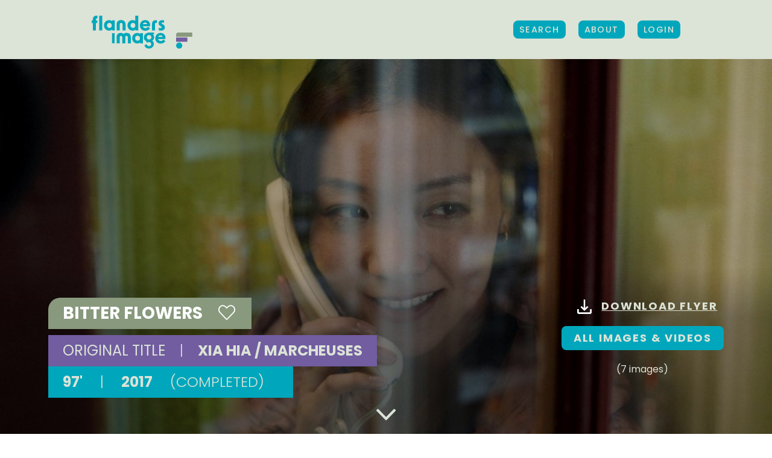

--- FILE ---
content_type: text/html; charset=UTF-8
request_url: https://www.flandersimage.com/titles/bitter-flowers
body_size: 11051
content:



<!DOCTYPE html>
<html lang="en-US">
<head>
    <meta charset="UTF-8">
    <meta name="viewport" content="width=device-width, initial-scale=1, minimum-scale=1, maximum-scale=1">

        <link
            href="https://fonts.googleapis.com/css?family=Poppins:300,400,500,600,700&display=swap"
            rel="stylesheet"
    />

        <title>Bitter Flowers - Flanders Image</title>

        <script>
        const vueInitParams = {
            authenticated: false,
        };
    </script>
    <script>
    const IS_AUTHENTICATED = false
    const IS_MOBILE = false;
    const IS_TABLET = false;
    const IS_DESKTOP = !IS_MOBILE && !IS_TABLET;

</script>

    <style>
        .hidelabel label {
            display: none !important;
        }
    </style>

        <script>(function(w,d,s,l,i){w[l]=w[l]||[];w[l].push({'gtm.start':
                new Date().getTime(),event:'gtm.js'});var f=d.getElementsByTagName(s)[0],
            j=d.createElement(s),dl=l!='dataLayer'?'&l='+l:'';j.async=true;j.src=
            'https://www.googletagmanager.com/gtm.js?id='+i+dl;f.parentNode.insertBefore(j,f);
        })(window,document,'script','dataLayer','GTM-P9PX6KH');</script>

        
    <meta property="fb:app_id" content="1397965267076814">
    <meta name="google-site-verification" content="Jg7Ry6AOA-LM0IkOfKsxRGs_WhCbFhqccDE4KokLt00" />

                <meta name="description" content="Lina is an aspiring young woman, happily married and mother to a 10-year-old boy. However she senses that the world around her is collapsing. It&#039;s the end of the 20th century, Dong Bei, a former prosperous industrial area can&#039;t seem to adjust to China&#039;s mutation. Lina wants to fit into this emerging society, furthermore she wants a brilliant future for her son. Lina leaves for Paris hoping to quickly gather up funds to come back to Banxi. But over there nothing goes as planned and like the women who left before her, Lina hides the &quot;shameful&quot; reality of her life in France from her loved ones. Her lie won&#039;t be without consequences and Lina will acknowledge that some things are priceless.">
    
    
        <meta property="og:title" content="Bitter Flowers">
    <meta property="og:url" content="https://www.flandersimage.com/titles/bitter-flowers">
        <meta property="og:type" content="video.movie">
                            <meta property="og:video.duration" content="5820">
                <meta property="og:video.release_date" content="2017">
                                                            <meta property="og:video.director" content="Olivier Meys">
                                                                                                                                                                                        <meta property="og:video.writer" content="Maarten Loix">
                                                            <meta property="og:video.writer" content="Olivier Meys">
                                                                                                        <meta property="og:video.actor" content="Qi Xi">
                                                            <meta property="og:video.actor" content="Zeng Meihuizi">
                                                            <meta property="og:video.actor" content="Geng Le">
                                                                                                                                                                                                                                                                                                                                            <meta property="og:description" content="Lina, a young woman living in Dong Bei with her husband and son, leaves China to make money in Paris. But things do not go as planned...">
            <meta property="og:image:url" content="https://static.vaf.be/storage/files/12446/crop-1280-720-f/STILL-bitterflowers-hr-06.jpg">
        <meta property="og:image:width" content="1280">
        <meta property="og:image:height" content="720">
    

        
    <link href="/build/flandersimage.css" rel="stylesheet">
<script src="/build/flandersimage.build.js"></script>
<script src="https://cdnjs.cloudflare.com/ajax/libs/htmx/1.1.0/htmx.min.js"></script>

</head>
<body id="body" class="title ">
<noscript><iframe src="https://www.googletagmanager.com/ns.html?id=GTM-P9PX6KH" height="0" width="0" style="display:none;visibility:hidden"></iframe></noscript>

<div id="app">
    <div id="site" class="site-wrapper">
                                    
<div id="mainNav" >
            <div class="uk-container uk-container-expand">
            <nav class="uk-navbar-container xuk-navbar-transparent xuk-light" uk-navbar>

                <div class="uk-navbar-left">
                    <a href="https://www.flandersimage.com/" class="uk-navbar-item uk-logo">
                        <img src="/img/logo_Flandersimage_2025.svg" width="168" height="56" alt="Flanders Image - The audiovisual export agency">
                                            </a>
                </div>

                <div class="uk-navbar-right">
                                        <div class="uk-navbar-item -uk-visible@l">
                        <div>
                            <a class="opensearch uk-button uk-button-primary" href="https://www.flandersimage.com/search">
                                 Search
                            </a>
                        </div>
                    </div>
                    <div class="uk-navbar-item uk-visible@l">
                        <div><a class="uk-button uk-button-primary" href="https://www.flandersimage.com/about">
                                 About</a></div>
                    </div>

                    
                                            <div class="uk-navbar-item uk-visible@l">
                            <div>
                                <a class="uk-button uk-button-primary" href="/login?return=https%3A%2F%2Fwww.flandersimage.com%2Ftitles%2Fbitter-flowers">
                                    Login
                                </a>
                            </div>
                        </div>
                    
                    <div class="uk-navbar-item uk-hidden@l">
                        <a href="#my-offcanvas" uk-toggle>
                            <i class="fas fa-bars"></i>
                        </a>
                    </div>

                </div>
            </nav>
        </div>
    </div>
            
                
    <div
         itemscope itemtype="http://schema.org/Movie"
        >
        
                                    <!-- BEGIN COVER DESKTOP / LARGE SCREENS -->


<div class="cover cover-single uk-cover-container focused-image-container" >

            <img
                src="https://static.vaf.be/storage/files/12446/crop-1280-720-n/STILL-bitterflowers-hr-06.jpg"
                srcset="
                      https://static.vaf.be/storage/files/12446/crop-1280-720-n/STILL-bitterflowers-hr-06.jpg 1280w,
                      https://static.vaf.be/storage/files/12446/crop-1920-1080-n/STILL-bitterflowers-hr-06.jpg 1920w,
                      https://static.vaf.be/storage/files/12446/crop-3840-2160-n/STILL-bitterflowers-hr-06.jpg 3840w"
                sizes="100vw"
                alt=""
                class="focused-image"
                data-focus-x="0.02" data-focus-y="0.23"
        >
    
    <div class="cover-overlay uk-position-bottom uk-light">

        <div class="uk-container uk-container-expand">
            <div class="uk-flex uk-flex-between">

                <div class="title">
                    <div>
                        <h1 class="single-title uk-margin-remove-top">
                            Bitter Flowers
                            <playlist-heart title_id="873"></playlist-heart>
                        </h1>
                        <div class="single-meta">
                            <p class="single-title-og uk-margin-remove">
                                Original Title<span style="font-weight: 300">|</span><span itemprop="name">Xia Hia / Marcheuses</span>
                            </p>
                            <p class="single-tags uk-margin-remove">
                                                                
                                                                                                            97'
                                        <span style="font-weight: 300">|</span>
                                                                    
                                2017
                                                                    <span style="font-weight: 300">(Completed)</span>
                                                            </p>
                        </div>
                    </div>
                </div>

                <div class="uk-text-center links">
                                        <div class="uk-margin uk-margin-medium">
                        <a
                                class="uk-button uk-button-text"
                                href="https://www.flandersimage.com/titles/bitter-flowers/bitter-flowers.pdf"
                                title="Download flyer"
                        ><img src="/img/svg/icons/download-flyer.svg" >Download flyer
                        </a>
                    </div>
                                            <div class="uk-margin">
                            <a class="uk-button uk-button-primary btn-showThumbs gotolink" href="#sectionVidImg"
                               title="All images & videos">All images & Videos</a>
                        </div>
                        <p class="uk-text-center">(7 images)</p>
                                    </div>
            </div>
            <i class="fal fa-4x fa-angle-down uk-position-bottom-center"></i>
        </div>
    </div>

    </div>
<!-- END COVER DESKTOP / LARGE SCREENS -->                            
    </div>
    
    <div uk-grid>
        <div class="uk-display-none uk-width-1-4@m" style="_background: red">
              <div id="sidebar-sticky-fix" uk-sticky="offset: 155; bottom: true" style="z-index: 100 !important;">
      <div class="sidebar sidebar-single">
        <p class="sidebar-title">Film</p>
        <div class="sidebar-nav">
          <nav>
            <ul class="uk-nav uk-nav-default sidebar-list">
              <li><a class="gotolink" href="#movie-featured">Synopsis</a></li>
              <li><a class="gotolink" href="#sectionCredits">Credits</a></li>
              <li><a class="gotolink" href="#sectionFormat">Format</a></li>
              <li><a class="gotolink" href="#sectionContact">Contact & sales</a></li>
              <li><a class="gotolink" href="#sectionFestival">Festivals & awards</a></li>
              <li><a class="gotolink" href="#sectionPartners">Partners</a></li>
              <li><a class="gotolink" href="#sectionVidImg">Videos & images</a></li>
                          </ul>
          </nav>
        </div>
      </div>
  </div>        </div>
        <div class="uk-width-1-1 uk-width-3-4@m">
                            <section id="movie-featured" class="uk-section section-single-movie uk-position-relative">
    <div uk-grid>
        
        <div class="uk-width-1-1 uk-width-expand@l">
            <div class="single-detail uk-container">

                <span class="sidebar-title uk-hidden@l">Film</span>

                <div uk-scrollspy="cls: uk-animation-fade uk-animation-slide-bottom-small"
                     class="single-credits credits-short">
                    <div uk-grid>
                        <div class="uk-width-2-3@l">

                            
                            <table class="uk-table uk-table-justify">
                                <tbody>
                                                                                                        <tr>
                                        <td class="uk-table-shrink uk-text-nowrap">Director</td>
                                        <td>
                                                                                        <a
                                                    href="https://www.flandersimage.com/persons/olivier-meys-3"
                                                    title="Olivier Meys"
                                            >
                                                Olivier Meys</a>                                                                                    </td>
                                    </tr>
                                                                                                        <tr>
                                        <td class="uk-table-shrink uk-text-nowrap">Producer</td>
                                        <td>
                                                                                        <a
                                                    href="https://www.flandersimage.com/persons/arielle-sleutel"
                                                    title="Arielle Sleutel"
                                            >
                                                Arielle Sleutel</a>                                                                                    </td>
                                    </tr>
                                                                                                        <tr>
                                        <td class="uk-table-shrink uk-text-nowrap">Writer</td>
                                        <td>
                                                                                        <a
                                                    href="https://www.flandersimage.com/persons/maarten-loix"
                                                    title="Maarten Loix"
                                            >
                                                Maarten Loix</a>,                                                                                         <a
                                                    href="https://www.flandersimage.com/persons/olivier-meys-3"
                                                    title="Olivier Meys"
                                            >
                                                Olivier Meys</a>                                                                                    </td>
                                    </tr>
                                                                </tbody>
                            </table>

                            <div class="uk-margin">
                                <a class="uk-button uk-button-secondary gotolink" href="#sectionCredits">
                                    Full credits
                                    <svg id="arrows-btn" xmlns="http://www.w3.org/2000/svg" version="1.1" viewBox="0 0 30 27" width="30" height="27">
                                        <path d="M0,20.8V6.2l12.7,7.3L0,20.8ZM17.3,20.8V6.2l12.7,7.3-12.7,7.3Z" fill="currentColor"/>
                                    </svg>
                                </a>
                                                            </div>

                        </div>
                        <div class="uk-width-1-3@l">
                                                    </div>
                    </div>
                    <div uk-scrollspy="cls: uk-animation-fade uk-animation-slide-bottom-small"
                         class="synopsis-short uk-margin-large">
                                                    <p>Lina, a young woman living in Dong Bei with her husband and son, leaves China to make money in Paris. But things do not go as planned...</p>
                                                                    </div>
                    <div
                            uk-scrollspy="cls: uk-animation-fade uk-animation-slide-bottom-small"
                            class="synopsis-long uk-margin-large"
                    >

                        <h3 id="synopis" class="uk-text-uppercase">synopsis </h3>

                        <a class="back-to-subnav uk-hidden@l" href="#mobilesubnav" uk-scroll="offset:80">
                            <i class="fas fa-chevron-up"></i>
                        </a>

                        <ul class="uk-subnav" uk-switcher="animation: uk-animation-fade">
                                                        <li><a class="link-circle" href="#">En</a></li>
                                                                                    <li><a class="link-circle" href="#">Fr</a></li>
                                                                                    <li><a class="link-circle" href="#">Nl</a></li>
                                                    </ul>

                        <ul class="uk-switcher uk-margin">
                                                        <li itemprop="description">
                                Lina is an aspiring young woman, happily married and mother to a 10-year-old boy. However she senses that the world around her is collapsing. It's the end of the 20th century, Dong Bei, a former prosperous industrial area can't seem to adjust to China's mutation. Lina wants to fit into this emerging society, furthermore she wants a brilliant future for her son. Lina leaves for Paris hoping to quickly gather up funds to come back to Banxi. But over there nothing goes as planned and like the women who left before her, Lina hides the "shameful" reality of her life in France from her loved ones. Her lie won't be without consequences and Lina will acknowledge that some things are priceless.
                            </li>
                                                                                    <li>
                                Lina est une jeune femme ambitieuse, mariée à un homme aimant et mère d’un petit garçon de dix ans. Pourtant, elle sent le monde autour d’elle s’écrouler. En cette fin de 20ème siècle, le Dong Bei région industrielle originellement prospère paie un lourd tribut à la mutation de la Chine. Lina veut une place dans cette société émergente et surtout un avenir brillant pour son fils. Lina part à Paris, espérant revenir rapidement avec des fonds. Mais rien ne se passe comme prévu et comme les femmes parties avant elle, Lina cache à ses proches la réalité « honteuse » de sa vie en France. Son mensonge ne sera pas sans conséquences et Lina apprendra que certaines choses n’ont pas de prix.
                            </li>
                                                                                    <li>
                                Lina verlaat haar gezin in China om in Europa te gaan werken, in de hoop dat zij met voldoende kapitaal zal terugkeren om haar welvaartsdroom waar te maken. Wanneer ze beseft dat de vrouwen die haar voorgingen het zo gewaardeerde geld in de prostitutie verdienen staat ze voor een onmogelijke uitdaging. Terugkeren naar China kan niet, gezichtsverlies is een groot taboe. Uiteindelijk vervoegt zij hun gelederen en zet zichzelf daardoor gevangen in een wereld van leugens, terwijl haar man haar succes bejubelt. Tot de waarheid uitbreekt.
                            </li>
                                                    </ul>
                    </div>
                </div>
            </div>
        </div>
    </div>
</section>                        <section id="sectionCredits" class="uk-section section-single-movie uk-position-relative">
    <div uk-grid>
                <div class="uk-width-1-1 uk-width-expand@l">
            <div class="single-detail uk-container">
                <h3 class="uk-text-uppercase" uk-scrollspy="cls: uk-animation-fade uk-animation-slide-bottom-small">
                    Credits
                </h3>

                <a class="back-to-subnav uk-hidden@l gotolink" href="#mobilesubnav" ><i class="fas fa-chevron-up"></i></a>

                <ul class="uk-child-width-1-1 uk-child-width-1-2@s uk-child-width-1-3@m uk-margin-medium" uk-grid>
                                                                                                                                        <li uk-scrollspy="cls: uk-animation-fade uk-animation-slide-bottom-small">
                                <h5 class="uk-margin-remove">Director</h5>
                                                                    <a href="https://www.flandersimage.com/persons/olivier-meys-3" title="Olivier Meys">
                                                                            <span itemprop="director" itemscope itemtype="http://schema.org/Person"><span itemprop="name">Olivier Meys</span></span></a>                                                                                                </li>
                                                                                                                        <li uk-scrollspy="cls: uk-animation-fade uk-animation-slide-bottom-small">
                                <h5 class="uk-margin-remove">Producer</h5>
                                                                    <a href="https://www.flandersimage.com/persons/arielle-sleutel" title="Arielle Sleutel">
                                                                            Arielle Sleutel</a>                                                                                                </li>
                                                                                                                        <li uk-scrollspy="cls: uk-animation-fade uk-animation-slide-bottom-small">
                                <h5 class="uk-margin-remove">Writer</h5>
                                                                    <a href="https://www.flandersimage.com/persons/maarten-loix" title="Maarten Loix">
                                                                            <span itemprop="author" itemscope itemtype="http://schema.org/Person"><span itemprop="name">Maarten Loix</span></span></a>,                                                                                                         <a href="https://www.flandersimage.com/persons/olivier-meys-3" title="Olivier Meys">
                                                                            <span itemprop="author" itemscope itemtype="http://schema.org/Person"><span itemprop="name">Olivier Meys</span></span></a>                                                                                                </li>
                                                                                                                        <li uk-scrollspy="cls: uk-animation-fade uk-animation-slide-bottom-small">
                                <h5 class="uk-margin-remove">Cast</h5>
                                                                    <a href="https://www.flandersimage.com/persons/qi-xi" title="Qi Xi">
                                                                            <span itemprop="actor" itemscope itemtype="http://schema.org/Person"><span itemprop="name">Qi Xi</span></span></a>,                                                                                                         <a href="https://www.flandersimage.com/persons/zeng-meihuizi" title="Zeng Meihuizi">
                                                                            <span itemprop="actor" itemscope itemtype="http://schema.org/Person"><span itemprop="name">Zeng Meihuizi</span></span></a>,                                                                                                         <a href="https://www.flandersimage.com/persons/geng-le" title="Geng Le">
                                                                            <span itemprop="actor" itemscope itemtype="http://schema.org/Person"><span itemprop="name">Geng Le</span></span></a>                                                                                                </li>
                                                                                                                                                                                            <li uk-scrollspy="cls: uk-animation-fade uk-animation-slide-bottom-small">
                                <h5 class="uk-margin-remove">Editing</h5>
                                                                    <a href="https://www.flandersimage.com/persons/ewin-ryckaert-2" title="Ewin Ryckaert">
                                                                            Ewin Ryckaert</a>                                                                                                </li>
                                                                                                                        <li uk-scrollspy="cls: uk-animation-fade uk-animation-slide-bottom-small">
                                <h5 class="uk-margin-remove">Photography</h5>
                                                                    <a href="https://www.flandersimage.com/persons/benoit-dervaux" title="Benoit Dervaux">
                                                                            Benoit Dervaux</a>                                                                                                </li>
                                                                                                                        <li uk-scrollspy="cls: uk-animation-fade uk-animation-slide-bottom-small">
                                <h5 class="uk-margin-remove">Art direction</h5>
                                                                    <a href="https://www.flandersimage.com/persons/adrien-souchet" title="Adrien Souchet">
                                                                            Adrien Souchet</a>                                                                                                </li>
                                                                                                                
                                                                                                <li uk-scrollspy="cls: uk-animation-fade uk-animation-slide-bottom-small">
                                <h5 class="uk-margin-remove">Costume</h5>
                                Anne Catherine Kunz
                            </li>
                                                                                                                        <li uk-scrollspy="cls: uk-animation-fade uk-animation-slide-bottom-small">
                                <h5 class="uk-margin-remove">Sound</h5>
                                Marc Thill, François Musy, Renaud Musy
                            </li>
                                                                                                                        <li uk-scrollspy="cls: uk-animation-fade uk-animation-slide-bottom-small">
                                <h5 class="uk-margin-remove">Makeup</h5>
                                Marie Lastennet
                            </li>
                                                                                                                                                                                                    </ul>
            </div>
        </div>
    </div>
</section>            <section id="sectionFormat" class="uk-section section-single-movie uk-position-relative">
    <div uk-grid>
                <div class="uk-width-1-1 uk-width-expand@l">
            <div class="single-detail uk-container">
                <h3 id="format" class="uk-text-uppercase">Format</h3>

                <a class="back-to-subnav uk-hidden@l gotolink" href="#mobilesubnav" ><i class="fas fa-chevron-up"></i></a>

                <div class="uk-child-width-1-1 uk-child-width-1-2@m uk-margin-medium" uk-grid uk-scrollspy="cls: uk-animation-fade uk-animation-slide-bottom-small">
                    <div>
                        <h4 class="details-subtitle uk-margin-remove">Creation details</h4>
                        <ul class="uk-child-width-1-2@s uk-margin-medium" uk-grid>

                                                        <li>
                                <h5 class="uk-margin-remove">Type</h5>
                                Film
                            </li>
                            
                                                            <li>
                                    <h5 class="uk-margin-remove">Category</h5>
                                                                            Fiction                                                                    </li>
                            
                                                        <li>
                                <h5 class="uk-margin-remove">Production share</h5>
                                Minority Flemish co-production
                                <div itemprop="countryOfOrigin" itemscope itemtype="http://schema.org/Country"><span itemprop="name" content="BE" style="display:none;">Belgium</span></div>
                            </li>
                                                        <li>
                                <h5 class="uk-margin-remove">Genre</h5>
                                                                                            </li>
                                                        <li>
                                <h5 class="uk-margin-remove">Year of production</h5>
                                <div itemprop="datePublished" content="2017">2017</div>
                            </li>
                                                                                    <li>
                                <h5 class="uk-margin-remove">Production status</h5>
                                Completed
                            </li>
                                                                                    <li>
                                <h5 class="uk-margin-remove">Original title</h5>
                                Xia Hia / Marcheuses
                            </li>
                                                                                                            </ul>
                    </div>
                    <div>
                        <h4 class="details-subtitle uk-margin-remove">Technical specs</h4>
                        <ul class="uk-child-width-1-2@s uk-margin-medium" uk-grid>
                            <li>
                                <h5 class="uk-margin-remove">Running time</h5>
                                                                                                                                            <span itemprop="duration" content="PT1H37M">
                                        97'
                                    </span>
                                                                                                </li>
                                                        <li>
                                <h5 class="uk-margin-remove">Available in</h5>
                                2D
                            </li>
                                                                                    <li>
                                <h5 class="uk-margin-remove">Aspect ratio</h5>
                                1.66:1 (5:3)
                            </li>
                                                                                    <li>
                                <h5 class="uk-margin-remove">Sound format</h5>
                                5.1 (+ sub)
                            </li>
                                                                                    <li>
                                <h5 class="uk-margin-remove">Available formats</h5>
                                Blu-Ray; DVD
                            </li>
                                                                                                                <li>
                                <h5 class="uk-margin-remove">Colour</h5>
                                Colour
                            </li>
                                                    </ul>
                    </div>
                </div>
            </div>
        </div>
    </div>
</section>            


<section
        id="sectionContact"
        class="uk-section section-single-movie uk-position-relative"
         uk-scrollspy="cls: uk-animation-fade uk-animation-slide-bottom-small"
>
    <div uk-grid>
                <div class="uk-width-1-1 uk-width-expand@l">
            <div class="single-detail uk-container">
                <h3 id="contact" class="uk-text-uppercase">Contact & sales</h3>

                <a class="back-to-subnav uk-hidden@l gotolink" href="#mobilesubnav" ><i class="fas fa-chevron-up"></i></a>

                                    <ul class="uk-child-width-1-3@m uk-margin-medium" uk-grid>
                                                    <li>
                                <h4 class="details-subtitle uk-margin-remove">
                                    Contact
                                </h4>
                                                                
    <h5 class="uk-margin-remove">
        TONDO
    </h5>
<p class="contact-info">
                Vallenbosstraat
                5
            <br>
            1700
                Dilbeek<br>
                Belgium<br>
    </p>
<p class="contact-info">
            T +32 2 521 73 88<br>
                <a href="mailto:arielle@tondofilms.be">arielle@tondofilms.be</a><br>
        </p>
    <p class="contact-info">
        <a href="https://www.tondofilms.be" target="_blank">www.tondofilms.be</a>
    </p>
                                <p>
                                    <a class="text-link uk-button-text" href="https://www.flandersimage.com/companies/tondo">Details</a><i class="uk-text-secondary fa-fw far fa-long-arrow-right"></i>
                                </p>
                            </li>
                                                                            <li>
                                <h4 class="details-subtitle uk-margin-remove">
                                    Sales
                                </h4>
                                                                
    <h5 class="uk-margin-remove">
        Loco Films
    </h5>
<p class="contact-info">
                rue Sedaine
                42
            <br>
            FR-75011
                Parijs<br>
                France<br>
    </p>
<p class="contact-info">
            T +33 6 64 20 91 60<br>
                <a href="mailto:info@loco-films.com">info@loco-films.com</a><br>
        </p>
    <p class="contact-info">
        <a href="http://www.tarantula.be" target="_blank">www.tarantula.be</a>
    </p>
                            </li>
                                                                    </ul>
                            </div>
        </div>
    </div>
</section>            <section id="sectionFestival" class="uk-section section-single-movie uk-position-relative" uk-scrollspy="cls: uk-animation-fade uk-animation-slide-bottom-small">
  <div uk-grid>
        <div class="uk-width-1-1 uk-width-expand@l">
      <div class="single-detail uk-container">
        <h3 id="festivals" class="uk-text-uppercase">Festivals & awards</h3>

        <a class="back-to-subnav uk-hidden@l gotolink" href="#mobilesubnav" ><i class="fas fa-chevron-up"></i></a>

        <div class="uk-child-width-1-1 uk-child-width-1-2@m uk-margin-medium" uk-grid uk-scrollspy="cls: uk-animation-fade uk-animation-slide-bottom-small">
          <div>
            <h4 class="details-subtitle uk-margin-remove">Festivals</h4>

            <div class="uk-margin-medium">
              <p>
                          No festival information available.
                          </p>
            </div>

          </div>
          <div>
            <h4 class="details-subtitle uk-margin-remove">Awards</h4>

            <div class="uk-margin-medium">
              <p>
                          No award information available.
                          </p>
            </div>
          </div>
        </div>
      </div>
    </div>
  </div>
</section>            <section id="sectionPartners" class="uk-section section-single-movie uk-position-relative" uk-scrollspy="cls: uk-animation-fade uk-animation-slide-bottom-small">
    <div uk-grid>
                <div class="uk-width-1-1 uk-width-expand@l">
            <div class="single-detail uk-container">
                <h3 id="partners" class="uk-text-uppercase">Partners</h3>

                <a class="back-to-subnav uk-hidden@l gotolink" href="#mobilesubnav" ><i class="fas fa-chevron-up"></i></a>

                <div class="uk-child-width-1-1 uk-margin-medium" uk-grid uk-scrollspy="cls: uk-animation-fade uk-animation-slide-bottom-small">
                                                                    <div>
                            <h4 class="details-subtitle uk-margin-remove">Co-production partners</h4>

                            <div class="uk-margin-medium">
                                <p>
                                    Mille et une films, P.S. Productions, Tondo
                                </p>
                            </div>

                        </div>
                                                                        <div>
                            <h4 class="details-subtitle uk-margin-remove">Supported by</h4>

                            <div class="uk-margin-medium">
                                <p>
                                    Flanders Audiovisual Fund (VAF), CCA, Région Bretagne, OFC, Eurimages, RTBF, RTS, Breizh FF, Beijing Culture
                                </p>
                            </div>

                        </div>
                                                                        <div>
                            <h4 class="details-subtitle uk-margin-remove">Tax shelter</h4>

                            <div class="uk-margin-medium">
                                <p>
                                    Casa Cafka
                                </p>
                            </div>

                        </div>
                                                            </div>
            </div>
        </div>
    </div>
</section>            
<section
        id="sectionVidImg"
        class="uk-section section-single-movie uk-position-relative"
        uk-scrollspy="cls: uk-animation-fade uk-animation-slide-bottom-small"
>

    <div uk-grid>
                <div class="uk-width-1-1 uk-width-expand@l">
            <div class="single-detail uk-container">
                <div class="uk-clearfix">
                    <div class="uk-float-left">
                        <h3 class="uk-text-uppercase">Videos & images</h3>
                        <a class="back-to-subnav uk-hidden@l gotolink" href="#mobilesubnav" ><i class="fas fa-chevron-up"></i></a>
                    </div>
                </div>
                <div class="uk-margin">

                                            <div uk-filter="target: .js-filter">

                            <ul class="uk-subnav uk-subnav-pill subnav-filter uk-margin-large-bottom">
                                <li class="uk-active" uk-filter-control>
                                    <a href="#" class="uk-button uk-button-filter">All</a>
                                </li>
                                                                    <li uk-filter-control="[data-tag='still']">
                                        <a href="#" class="uk-button uk-button-filter">Stills</a>
                                    </li>
                                                                                                                                    <li uk-filter-control="[data-tag='poster']">
                                        <a href="#" class="uk-button uk-button-filter">Posters</a>
                                    </li>
                                                            </ul>

                            <ul
                                    uk-grid
                                    uk-lightbox="animation: fade"
                                    class="js-filter uk-child-width-1-1 uk-child-width-1-2@s uk-child-width-1-4@m uk-text-center uk-grid-small"
                            >

                                                                    <li data-tag="still">
                                            <div class="uk-panel">
        <a href="https://static.vaf.be/storage/files/3149/resize-2000-2000-n/STILL-bitterflowers-hr-05.jpg">
            <img
                    src="https://static.vaf.be/storage/files/3149/crop-263-175-n/STILL-bitterflowers-hr-05.jpg"
                    srcset="
                        https://static.vaf.be/storage/files/3149/crop-263-175-n/STILL-bitterflowers-hr-05.jpg 263w,
                        https://static.vaf.be/storage/files/3149/crop-526-350-n/STILL-bitterflowers-hr-05.jpg 526w,
                        https://static.vaf.be/storage/files/3149/crop-789-525-n/STILL-bitterflowers-hr-05.jpg 789w"
                    sizes="
                        (min-width: 300px) 263px,
                        (min-width: 640px) 526px,
                        (min-width:960px) 263px"
                    alt=""
                    title="">
        </a>
    </div>

                                    </li>
                                                                    <li data-tag="still">
                                            <div class="uk-panel">
        <a href="https://static.vaf.be/storage/files/3150/resize-2000-2000-n/STILL-bitterflowers-hr-04.jpg">
            <img
                    src="https://static.vaf.be/storage/files/3150/crop-263-175-n/STILL-bitterflowers-hr-04.jpg"
                    srcset="
                        https://static.vaf.be/storage/files/3150/crop-263-175-n/STILL-bitterflowers-hr-04.jpg 263w,
                        https://static.vaf.be/storage/files/3150/crop-526-350-n/STILL-bitterflowers-hr-04.jpg 526w,
                        https://static.vaf.be/storage/files/3150/crop-789-525-n/STILL-bitterflowers-hr-04.jpg 789w"
                    sizes="
                        (min-width: 300px) 263px,
                        (min-width: 640px) 526px,
                        (min-width:960px) 263px"
                    alt=""
                    title="">
        </a>
    </div>

                                    </li>
                                                                    <li data-tag="still">
                                            <div class="uk-panel">
        <a href="https://static.vaf.be/storage/files/3151/resize-2000-2000-n/STILL-bitterflowers-hr-03.jpg">
            <img
                    src="https://static.vaf.be/storage/files/3151/crop-263-175-n/STILL-bitterflowers-hr-03.jpg"
                    srcset="
                        https://static.vaf.be/storage/files/3151/crop-263-175-n/STILL-bitterflowers-hr-03.jpg 263w,
                        https://static.vaf.be/storage/files/3151/crop-526-350-n/STILL-bitterflowers-hr-03.jpg 526w,
                        https://static.vaf.be/storage/files/3151/crop-789-525-n/STILL-bitterflowers-hr-03.jpg 789w"
                    sizes="
                        (min-width: 300px) 263px,
                        (min-width: 640px) 526px,
                        (min-width:960px) 263px"
                    alt=""
                    title="">
        </a>
    </div>

                                    </li>
                                                                    <li data-tag="still">
                                            <div class="uk-panel">
        <a href="https://static.vaf.be/storage/files/3152/resize-2000-2000-n/STILL-bitterflowers-hr-02.jpg">
            <img
                    src="https://static.vaf.be/storage/files/3152/crop-263-175-n/STILL-bitterflowers-hr-02.jpg"
                    srcset="
                        https://static.vaf.be/storage/files/3152/crop-263-175-n/STILL-bitterflowers-hr-02.jpg 263w,
                        https://static.vaf.be/storage/files/3152/crop-526-350-n/STILL-bitterflowers-hr-02.jpg 526w,
                        https://static.vaf.be/storage/files/3152/crop-789-525-n/STILL-bitterflowers-hr-02.jpg 789w"
                    sizes="
                        (min-width: 300px) 263px,
                        (min-width: 640px) 526px,
                        (min-width:960px) 263px"
                    alt=""
                    title="">
        </a>
    </div>

                                    </li>
                                                                    <li data-tag="still">
                                            <div class="uk-panel">
        <a href="https://static.vaf.be/storage/files/3153/resize-2000-2000-n/STILL-bitterflowers-hr-01.jpg">
            <img
                    src="https://static.vaf.be/storage/files/3153/crop-263-175-n/STILL-bitterflowers-hr-01.jpg"
                    srcset="
                        https://static.vaf.be/storage/files/3153/crop-263-175-n/STILL-bitterflowers-hr-01.jpg 263w,
                        https://static.vaf.be/storage/files/3153/crop-526-350-n/STILL-bitterflowers-hr-01.jpg 526w,
                        https://static.vaf.be/storage/files/3153/crop-789-525-n/STILL-bitterflowers-hr-01.jpg 789w"
                    sizes="
                        (min-width: 300px) 263px,
                        (min-width: 640px) 526px,
                        (min-width:960px) 263px"
                    alt=""
                    title="">
        </a>
    </div>

                                    </li>
                                                                    <li data-tag="still">
                                            <div class="uk-panel">
        <a href="https://static.vaf.be/storage/files/12446/resize-2000-2000-n/STILL-bitterflowers-hr-06.jpg">
            <img
                    src="https://static.vaf.be/storage/files/12446/crop-263-175-n/STILL-bitterflowers-hr-06.jpg"
                    srcset="
                        https://static.vaf.be/storage/files/12446/crop-263-175-n/STILL-bitterflowers-hr-06.jpg 263w,
                        https://static.vaf.be/storage/files/12446/crop-526-350-n/STILL-bitterflowers-hr-06.jpg 526w,
                        https://static.vaf.be/storage/files/12446/crop-789-525-n/STILL-bitterflowers-hr-06.jpg 789w"
                    sizes="
                        (min-width: 300px) 263px,
                        (min-width: 640px) 526px,
                        (min-width:960px) 263px"
                    alt=""
                    title="">
        </a>
    </div>

                                    </li>
                                
                                
                                                                    <li data-tag="poster">
                                            <div class="uk-panel">
        <a href="https://static.vaf.be/storage/files/3154/resize-2000-2000-n/POSTER-bitterflowers-cineart-def.jpg">
            <img
                    src="https://static.vaf.be/storage/files/3154/crop-263-175-n/POSTER-bitterflowers-cineart-def.jpg"
                    srcset="
                        https://static.vaf.be/storage/files/3154/crop-263-175-n/POSTER-bitterflowers-cineart-def.jpg 263w,
                        https://static.vaf.be/storage/files/3154/crop-526-350-n/POSTER-bitterflowers-cineart-def.jpg 526w,
                        https://static.vaf.be/storage/files/3154/crop-789-525-n/POSTER-bitterflowers-cineart-def.jpg 789w"
                    sizes="
                        (min-width: 300px) 263px,
                        (min-width: 640px) 526px,
                        (min-width:960px) 263px"
                    alt=""
                    title="">
        </a>
    </div>

                                    </li>
                                
                            </ul>

                        </div>
                                    </div>
            </div>
        </div>
    </div>
</section>            <section
        id="sectionPress"
        class="uk-section section-single-movie uk-position-relative"
        uk-scrollspy="cls: uk-animation-fade uk-animation-slide-bottom-small"
>
    <div uk-grid>
                <div class="uk-width-1-1 uk-width-expand@l">
            <div class="single-detail uk-container">

                <div class="uk-clearfix">
                    <div class="uk-float-left">
                        <h3 id="press" class="uk-text-uppercase">Press kits</h3>
                        <a class="back-to-subnav uk-hidden@l gotolink" href="#mobilesubnav" ><i class="fas fa-chevron-up"></i></a>
                    </div>
                    <div class="uk-float-right">
                    </div>
                </div>
                <div class="uk-margin">
                    
                                                                        <p>
                                Press professional?
                                <a href="https://www.flandersimage.com/auth/login">Log in</a>
                                to see all media & press content
                            </p>
                                                            </div>
            </div>
        </div>
    </div>
</section>                    </div>
    </div>

                                            <section id="cta" class="uk-section section-single-movie uk-position-relative" uk-scrollspy="cls: uk-animation-fade uk-animation-slide-bottom-small">
    <div class="uk-container uk-text-center">
        <h2>Can we help you?</h2>
        <a href="https://www.flandersimage.com/contact" class="text-link xuk-button-text">
            Contact Flanders Image
        </a>
        <i class="fa-fw far fa-angle-right"></i>
    </div>
</section>                                    <footer>
    <div class="uk-container uk-container-expand uk-margin-medium">
        <div class="footer-content">
            <div class="legal uk-width-auto@m">
                <div>
                    <p>2026 © Flanders Image. All rights reserved</p>
                    <p>
                        <a class="uk-button uk-button-text" href="https://www.flandersimage.com/disclaimer" title="Disclaimer">Disclaimer</a>
                        <span>|</span>
                        <a class="uk-button uk-button-text" href="https://www.flandersimage.com/privacy" title="Privacy">Privacy</a>
                        <span>|</span>
                        <a class="uk-button uk-button-text" href="https://www.flandersimage.com/cookies" title="Privacy">Cookie Policy</a>
                        <span>|</span>
                        <a class="uk-button uk-button-text" href="https://www.flandersimage.com/editmytitle" title="Edit my title">Edit my title</a>
                                                    <span>|</span>
                            <a class="uk-button uk-button-text" href="https://auth.flandersimage.com/create-account?rt=eyJ0eXAiOiJKV1QiLCJhbGciOiJIUzI1NiJ9.[base64].xuaPES4mfQbChbI0RqZThl5BYocK2Drf_tHIU1_g59k" title="Register">Register</a>
                                            </p>
                </div>
            </div>
            <div class="nwl uk-width-expand@m">
                <div>
                    <a class="uk-button uk-button-text" href="https://www.flandersimage.com/newsletter">Stay in touch</a>
                </div>
            </div>
            <div class="soc uk-width-auto@m">
                <div>
                    <p>
                        Follow Us on
                        <a href="https://www.facebook.com/flandersimage" title="Facebook" target="_blank"><i class="fab fa-fw fa-facebook-f"></i></a>
                        <a href="https://www.linkedin.com/company/flanders-image/" title="Twitter" target="_blank"><i class="fab fa-fw fa-linkedin"></i></a>
                        <a href="https://www.youtube.com/user/FlandersImage/" title="Youtube" target="_blank"><i class="fab fa-fw fa-youtube"></i></a>
                        <a href="https://www.instagram.com/flandersimage/" title="Instagram" target="_blank"><i class="fab fa-fw fa-instagram"></i></a>
                    </p>
                </div>
            </div>
                    </div>
    </div>
    <div class="footer-content">
        <div class="logos uk-width-1-1@m">
            <div class="uk-container uk-container-expand">

                <div class="inner uk-grid-collapse" uk-grid uk-height-match="target: > div > p">
                    <div class="uk-width-auto@m uk-text-center">
                        <p class="uk-text-center">Flanders Image is a division of</p>
                        <a href="https://www.vaf.be/flanders-audiovisual-fund" title="VAF" target="_blank"><img class="" height="95" alt="VAF" src="/img/svg/partners/logo_VAF.svg" uk-img></a>
                    </div>
                                        <div class="uk-width-auto@m uk-text-center">
                        <p class="uk-text-center">in association with</p>
                        <a href="https://screenflanders.be/en/" title="Screen Flanders" target="_blank"><img class="" width="125" height="60" alt="Screen Flanders"  src="/img/svg/partners/logo_screen_flanders.svg" ></a>
                    </div>
                    <div class="uk-width-auto@m uk-text-center" style="width: fit-content !important;">
                        <p class="uk-text-center">supported by</p>
                        <a href="https://www.vlaanderen.be/en" title="Flanders State of the Art" target="_blank">
                            <img class="" width="84" height="40" alt="Flanders State of the Art" src="/img/svg/partners/logo_flanders_sota.svg" >
                        </a>
                        <a href="https://screen.brussels/en" title="Screen Brussels" target="_blank">
                            <img class="" width="151" height="40" alt="Screen Brussels"  src="/img/svg/partners/logo_brussels_2025.svg" >
                        </a>
                    </div>
                    <div class="uk-width-auto@m uk-text-center">
                        <p class="uk-text-center">Member of</p>
                        <a href="https://www.efp-online.com/" title="European Film Promotion" target="_blank"><img class="" width="170" height="70" alt="European Film Promotion" src="/img/svg/partners/logo-efp.svg" ></a>

                    </div>
                </div>
            </div>
        </div>
    </div>
</footer>                        <div id="my-offcanvas" uk-offcanvas="flip: true; overlay: true;">
  <div class="uk-offcanvas-bar">
    <button class="uk-offcanvas-close" type="button" uk-close></button>
    <nav>
      <ul class="uk-nav uk-nav-default ">
        <li>
          <div class="uk-margin">
          <a class="uk-button uk-button-primary" href="https://www.flandersimage.com/about">About</a>
          </div>
        </li>
              <li >
          <div class="uk-margin"><a class="uk-button uk-button-primary" href="/login?return=https%3A%2F%2Fwww.flandersimage.com%2Ftitles%2Fbitter-flowers">Login</a></div>
        </li>
            </ul>
    </nav>
  </div>
</div>
            </div>

                
<div
        id="advanced-bg"
        class="overlay"
        v-bind:class="{ open: showSearch}"
></div>

<div
        id="advanced-search"
        class="section-search uk-light"
        v-bind:class="{ open: showSearch, slideleft: showResults  }"
>
    <div class="uk-section uk-section-large">
        <div class="uk-container uk-container-expand">
            <div class="leftoffset rightoffset">

                
                <div id="search-panel" class="form-panel uk-width-1-2@l">
                    <div class="inner">
                        <a
                                id="cross-close"
                                v-on:click.prevent="closeSearch()"
                                class="close"
                                href="#"
                        >
                            <i class="fas fa-times fa-2x"></i>
                        </a>

                        <h2 class="uk-heading-small">Find creations</h2>

                        <p>
                            <a
                                    v-if="showAdvancedSearch == false"
                                    v-on:click.prevent="openSearch(true)"
                                    class="text-link" href="#"
                            >
                                Switch to advanced search
                            </a>

                            <a
                                    v-if="showAdvancedSearch == true"
                                    v-on:click.prevent="openSearch(false)"
                                    class="text-link" href="#"
                            >
                                Switch to simple search
                            </a>
                        </p>

                        <form v-on:submit.prevent="doSearch(true)">

                            <div
                                    uk-grid
                                    v-if="showAdvancedSearch == true"
                                    class="uk-grid-small"
                            >

                                                                <div class="uk-width-1-1 uk-margin-small">
                                    <input
                                            class="uk-input"
                                            type="text"
                                            placeholder="Title (English or original)"
                                            v-model="formValues.text"
                                    >
                                </div>
                                
                                                                <div class="uk-width-1-2@s uk-margin-small">
                                    <div class="uk-animation-toggle uk-margin" tabindex="0">
                                        <button class="uk-button custom-drop" type="button">
                                            <span v-if="formValues.year === '' && formValues.yearto === ''">
                                                Year of production
                                            </span>
                                            <template v-if="formValues.year !== '' || formValues.yearto !== ''">
                                                <span v-html="(formValues.year ? formValues.year : '...') + ' - ' + (formValues.yearto ? formValues.yearto : '...')"></span>
                                            </template>
                                            <span><i class="fas fa-fw fa-caret-down"></i></span>
                                        </button>
                                        <div
                                                class="custom-drop"
                                                uk-drop="mode: click; pos: bottom-justify; animation:uk-animation-fade; duration: 500"
                                        >
                                            <div class="inner-drop">
                                                <input
                                                        class="uk-input"
                                                        type="number" maxlength="4" min="1900" max="2026"
                                                        placeholder="From"
                                                        v-model="formValues.year"
                                                >
                                                <input
                                                        class="uk-input uk-margin-small-top"
                                                        type="number" maxlength="4" min="1900" max="2026"
                                                        placeholder="Until"
                                                        v-model="formValues.yearto"
                                                >
                                            </div>
                                        </div>
                                    </div>
                                </div>
                                
                                                                <div class="uk-width-1-2@s uk-margin-small">
                                    <div class="uk-animation-toggle uk-margin" tabindex="0">
                                        <button class="uk-button custom-drop" type="button">
                                            <span v-if="formValues.runningTimeFrom === '' && formValues.runningTimeTo === ''">
                                                Running time
                                            </span>
                                            <template v-if="formValues.runningTimeFrom !== '' || formValues.runningTimeTo !== ''">
                                                <span v-html="(formValues.runningTimeFrom ? formValues.runningTimeFrom + '\'' : '...') + ' - ' + (formValues.runningTimeTo ? formValues.runningTimeTo + '\'' : '...')"></span>
                                            </template>
                                            <span><i class="fas fa-fw fa-caret-down"></i></span>
                                        </button>
                                        <div
                                                class="custom-drop"
                                                uk-drop="mode: click; pos: bottom-justify; animation:uk-animation-fade; duration: 500"
                                        >
                                            <div class="inner-drop">
                                                <p class="uk-text-small">Specified in minutes</p>
                                                <input
                                                        class="uk-input"
                                                        type="number" min="0"
                                                        placeholder="Minimum"
                                                        v-model="formValues.runningTimeFrom"
                                                >
                                                <input
                                                        class="uk-input uk-margin-small-top"
                                                        type="number" min="0"
                                                        placeholder="Maximum"
                                                        v-model="formValues.runningTimeTo"
                                                >
                                            </div>
                                        </div>
                                    </div>
                                </div>
                                
                                                                <div class="uk-width-1-2@s uk-margin-small">
                                    <div class="uk-animation-toggle uk-margin" tabindex="0">
                                        <button class="uk-button custom-drop" type="button">
                                            <span v-if="formValues.hasSalesAgent == ''">
                                                Sales agent
                                            </span>
                                            <span v-if="formValues.hasSalesAgent == 'yes'">
                                                Sales agent (yes)
                                            </span>
                                            <span v-if="formValues.hasSalesAgent == 'no'">
                                                Sales agent (no)
                                            </span>
                                            <span><i class="fas fa-fw fa-caret-down"></i></span>
                                        </button>
                                        <div
                                                class="custom-drop"
                                                uk-drop="mode: click; pos: bottom-justify; animation:uk-animation-fade; duration: 500"
                                        >
                                            <div class="inner-drop">
                                                <label>
                                                <input
                                                        class="uk-radio"
                                                        type="radio"
                                                        name="hasSalesAgent" value="yes"
                                                        v-model="formValues.hasSalesAgent"
                                                >
                                                    Yes
                                                </label>
                                                <label>
                                                    <input
                                                            class="uk-radio"
                                                            type="radio"
                                                            name="hasSalesAgent" value="no"
                                                            v-model="formValues.hasSalesAgent"
                                                    >
                                                    No
                                                </label>
                                            </div>
                                        </div>
                                    </div>
                                </div>
                                
                                                                <div class="uk-width-1-2@s uk-margin-small">
                                        <div class="uk-animation-toggle uk-margin" tabindex="0">
        <button class="uk-button custom-drop" type="button">
                                            <span v-if="formValues.types.length == 0">
                                                Type
                                            </span>
            <span v-if="formValues.types.length == 1"
                  v-html="formValues.types[0].title">
                                            </span>
            <span v-if="formValues.types.length > 1">
                                                <span v-html="formValues.types[0].title"></span>
                                                (+<span v-html="formValues.types.length-1"></span>)
                                            </span>
            <span><i class="fas fa-fw fa-caret-down"></i></span>
        </button>
        <div
                class="custom-drop"
                uk-drop="mode: click; pos: bottom-justify; animation:uk-animation-fade; duration: 500"
        >
            <div class="inner-drop">
                <div>
                    <label v-for="option in serverData.types" class="custom-checkbox">
                        <input
                                class="uk-checkbox"
                                type="checkbox"
                                v-bind:value="option"
                                v-model="formValues.types"
                        >
                        <span v-html="option.title"></span>
                    </label>
                </div>
            </div>
        </div>
    </div>

                                </div>
                                
                                                                
                                                                
                                                                <div class="uk-width-1-2@s uk-margin-small">
                                        <div class="uk-animation-toggle uk-margin" tabindex="0">
        <button class="uk-button custom-drop" type="button">
                                            <span v-if="formValues.channels.length == 0">
                                                Category
                                            </span>
            <span v-if="formValues.channels.length == 1"
                  v-html="formValues.channels[0].title">
                                            </span>
            <span v-if="formValues.channels.length > 1">
                                                <span v-html="formValues.channels[0].title"></span>
                                                (+<span v-html="formValues.channels.length-1"></span>)
                                            </span>
            <span><i class="fas fa-fw fa-caret-down"></i></span>
        </button>
        <div
                class="custom-drop"
                uk-drop="mode: click; pos: bottom-justify; animation:uk-animation-fade; duration: 500"
        >
            <div class="inner-drop">
                <div>
                    <label v-for="option in serverData.channels" class="custom-checkbox">
                        <input
                                class="uk-checkbox"
                                type="checkbox"
                                v-bind:value="option"
                                v-model="formValues.channels"
                        >
                        <span v-html="option.title"></span>
                    </label>
                </div>
            </div>
        </div>
    </div>

                                </div>
                                
                                                                <div class="uk-width-1-2@s uk-margin-small">
                                        <div class="uk-animation-toggle uk-margin" tabindex="0">
        <button class="uk-button custom-drop" type="button">
                                            <span v-if="formValues.productionStatuses.length == 0">
                                                Production status
                                            </span>
            <span v-if="formValues.productionStatuses.length == 1"
                  v-html="formValues.productionStatuses[0].title">
                                            </span>
            <span v-if="formValues.productionStatuses.length > 1">
                                                <span v-html="formValues.productionStatuses[0].title"></span>
                                                (+<span v-html="formValues.productionStatuses.length-1"></span>)
                                            </span>
            <span><i class="fas fa-fw fa-caret-down"></i></span>
        </button>
        <div
                class="custom-drop"
                uk-drop="mode: click; pos: bottom-justify; animation:uk-animation-fade; duration: 500"
        >
            <div class="inner-drop">
                <div>
                    <label v-for="option in serverData.productionStatuses" class="custom-checkbox">
                        <input
                                class="uk-checkbox"
                                type="checkbox"
                                v-bind:value="option"
                                v-model="formValues.productionStatuses"
                        >
                        <span v-html="option.title"></span>
                    </label>
                </div>
            </div>
        </div>
    </div>

                                </div>
                                
                                                                <div class="uk-width-1-2@s uk-margin-small">
                                        <div class="uk-animation-toggle uk-margin" tabindex="0">
        <button class="uk-button custom-drop" type="button">
                                            <span v-if="formValues.productionStyles.length == 0">
                                                Production share
                                            </span>
            <span v-if="formValues.productionStyles.length == 1"
                  v-html="formValues.productionStyles[0].title">
                                            </span>
            <span v-if="formValues.productionStyles.length > 1">
                                                <span v-html="formValues.productionStyles[0].title"></span>
                                                (+<span v-html="formValues.productionStyles.length-1"></span>)
                                            </span>
            <span><i class="fas fa-fw fa-caret-down"></i></span>
        </button>
        <div
                class="custom-drop"
                uk-drop="mode: click; pos: bottom-justify; animation:uk-animation-fade; duration: 500"
        >
            <div class="inner-drop">
                <div>
                    <label v-for="option in serverData.productionStyles" class="custom-checkbox">
                        <input
                                class="uk-checkbox"
                                type="checkbox"
                                v-bind:value="option"
                                v-model="formValues.productionStyles"
                        >
                        <span v-html="option.title"></span>
                    </label>
                </div>
            </div>
        </div>
    </div>

                                </div>
                                
                            </div>

                            <div
                                    uk-grid
                                    v-if="showAdvancedSearch == false"
                                    class="uk-grid-small"
                            >

                                                                <div class="uk-width-1-1 uk-margin-small">
                                    <input
                                            class="uk-input"
                                            type="text"
                                            placeholder="Title, Name, Production company"
                                            v-model="formValues.text"
                                    >
                                </div>
                                
                            </div>


                                                                                    

                            
                            
                            <div class="uk-width-1-2@s uk-margin-small">
                                <button
                                        id="submit-search"
                                        type="submit"
                                        class="uk-button uk-button-default uk-width-1-1"
                                >
                                    <i v-if="!isSearching" class="fas fa-fw"></i>
                                    <i v-if="isSearching" class="fas fa-fw fa-spin fa-spinner"></i>
                                    Search
                                    <i class="fas fa-fw"></i>
                                </button>
                            </div>

                        </form>

                        <p v-if="showAdvancedSearch == false">
                            * Use the advanced search
                            to find audiovisual creations
                            made in Flanders and Brussels.
                        </p>

                    </div>
                </div>
                
                                                <div
                        id="results"
                        v-bind:class="{ block: true, show: showResults }"
                        class="result-panel uk-width-1-2@l"
                >
                    <div class="inner">
                        <h3 class="uk-text-uppercase">Your selection</h3>

                        <div class="uk-margin-large-bottom">

                            <span v-if="appliedFormValues.text != ''" class="uk-label uk-label-filter">
                                <a href="#" v-on:click.prevent="clearFormValue('text')">
                                    <span v-html="appliedFormValues.text"></span>
                                    <i class="fal fa-times"></i>
                                </a>
                            </span>

                            <span v-if="appliedFormValues.year != '' || appliedFormValues.yearto != ''" class="uk-label uk-label-filter">
                                <a href="#" v-on:click.prevent="clearFormValue('year')">

                                    <span v-html="(appliedFormValues.year ? appliedFormValues.year : '...') + ' - ' + (appliedFormValues.yearto ? appliedFormValues.yearto : '...')"></span>

                                    <i class="fal fa-times"></i>
                                </a>
                            </span>

                            <span v-if="appliedFormValues.runningTimeFrom != '' || appliedFormValues.runningTimeTo != ''" class="uk-label uk-label-filter">
                                <a href="#" v-on:click.prevent="clearFormValue('runningTime')">

                                    <span v-html="(appliedFormValues.runningTimeFrom ? appliedFormValues.runningTimeFrom + '\'' : '...') + ' - ' + (appliedFormValues.runningTimeTo ? appliedFormValues.runningTimeTo + '\'' : '...')"></span>

                                    <i class="fal fa-times"></i>
                                </a>
                            </span>

                            <span v-if="appliedFormValues.hasSalesAgent != ''" class="uk-label uk-label-filter">
                                <a href="#" v-on:click.prevent="clearFormValue('hasSalesAgent')">

                                    <span v-if="appliedFormValues.hasSalesAgent == 'yes'">
                                        Sales agent
                                    </span>
                                    <span v-if="appliedFormValues.hasSalesAgent == 'no'">
                                        No sales agent
                                    </span>

                                    <i class="fal fa-times"></i>
                                </a>
                            </span>

                                <span v-for="option in appliedFormValues.types" class="uk-label uk-label-filter">
        <a href="#" v-on:click.prevent="clearFormValueOption('types',option)">
             <span v-html="option.title"></span>
            <i class="fal fa-times"></i>
        </a>
    </span>

                                <span v-for="option in appliedFormValues.genres" class="uk-label uk-label-filter">
        <a href="#" v-on:click.prevent="clearFormValueOption('genres',option)">
             <span v-html="option.title"></span>
            <i class="fal fa-times"></i>
        </a>
    </span>

                                <span v-for="option in appliedFormValues.channels" class="uk-label uk-label-filter">
        <a href="#" v-on:click.prevent="clearFormValueOption('channels',option)">
             <span v-html="option.title"></span>
            <i class="fal fa-times"></i>
        </a>
    </span>

                                <span v-for="option in appliedFormValues.tags" class="uk-label uk-label-filter">
        <a href="#" v-on:click.prevent="clearFormValueOption('tags',option)">
             <span v-html="option.title"></span>
            <i class="fal fa-times"></i>
        </a>
    </span>

                                <span v-for="option in appliedFormValues.productionStatuses" class="uk-label uk-label-filter">
        <a href="#" v-on:click.prevent="clearFormValueOption('productionStatuses',option)">
             <span v-html="option.title"></span>
            <i class="fal fa-times"></i>
        </a>
    </span>

                                <span v-for="option in appliedFormValues.productionStyles" class="uk-label uk-label-filter">
        <a href="#" v-on:click.prevent="clearFormValueOption('productionStyles',option)">
             <span v-html="option.title"></span>
            <i class="fal fa-times"></i>
        </a>
    </span>


                        </div>

                        <div v-if="serverData.result">
                            <p class="uk-text-large">
                                <span v-html="serverData.result.hits.total.value"></span>
                                creations found:
                            </p>
                        </div>

                        <div v-for="(resultPage,page) in serverData.resultPages">
                            <ul class="uk-list movie-list">
                                <li v-for="hit in resultPage">
                                    <div class="movie-item">

                                        <a v-bind:href="hit.url" v-bind:title="hit.title">
                                            <img v-if="hit.image" v-bind:src="hit.image" v-bind:alt="hit.image_copyright_owner" />
                                            <div class="uk-position-bottom movie-meta">
                                                <div class="uk-grid-collapse" uk-grid>
                                                    <div class="uk-width-expand">
                                                        <h4 class="uk-text-truncate">
                                                            <span v-html="hit.title"></span>
                                                            <playlist-heart :title_id="hit.id"></playlist-heart>
                                                        </h4>
                                                        <p class="uk-text-truncate">
                                                        <span v-for="contact in hit.directors">
                                                            <strong><span v-html="contact.name"></span></strong> |
                                                        </span>
                                                            <span v-html="hit.year"></span> |
                                                            <span v-if="hit.type" v-html="hit.type.title"></span>
                                                        </p>
                                                    </div>
                                                    <div class="uk-width-auto uk-visible@l">
                                                    <span class="uk-button uk-button-primary">
                                                        More details
                                                        <i class="fa-fw far fa-long-arrow-right"></i>
                                                    </span>
                                                    </div>

                                                </div>
                                            </div>
                                        </a>
                                    </div>
                                </li>
                            </ul>
                        </div>

                        <div class="uk-margin-large-bottom">

                            <p v-if="page == numPages">
                                <strong>
                                    All search results loaded!
                                </strong>
                            </p>

                            <p v-if="page < numPages">
                                <button class="uk-button uk-button-primary" v-on:click="loadNextPage()">
                                    <i v-if="isSearching" class="fas fa-fw fa-spin fa-spinner"></i>
                                    See more results
                                </button>
                            </p>
                        </div>

                    </div>
                </div>
                            </div>
        </div>
    </div>
</div>    </div>


</body>
</html>
